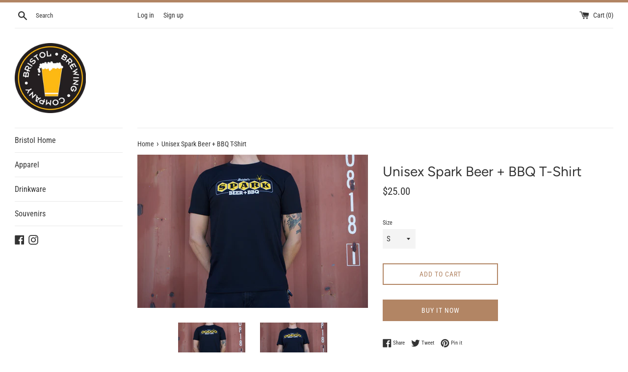

--- FILE ---
content_type: text/html; charset=utf-8
request_url: https://shop.bristolbrewing.com/products/unisex-spark-beer-bbq-t-shirt
body_size: 16016
content:
<!doctype html>
<html class="supports-no-js" lang="en">
<head>
  <meta charset="utf-8">
  <meta http-equiv="X-UA-Compatible" content="IE=edge,chrome=1">
  <meta name="viewport" content="width=device-width,initial-scale=1">
  <meta name="theme-color" content="">
  <link rel="canonical" href="https://shop.bristolbrewing.com/products/unisex-spark-beer-bbq-t-shirt">

  

  <title>
  Unisex Spark Beer + BBQ T-Shirt &ndash; Bristol Brewing
  </title>

  
    <meta name="description" content="This one&#39;s for the BBQ lovers out there.">
  

  <!-- /snippets/social-meta-tags.liquid -->




<meta property="og:site_name" content="Bristol Brewing">
<meta property="og:url" content="https://shop.bristolbrewing.com/products/unisex-spark-beer-bbq-t-shirt">
<meta property="og:title" content="Unisex Spark Beer + BBQ T-Shirt">
<meta property="og:type" content="product">
<meta property="og:description" content="This one&#39;s for the BBQ lovers out there.">

  <meta property="og:price:amount" content="25.00">
  <meta property="og:price:currency" content="USD">

<meta property="og:image" content="http://shop.bristolbrewing.com/cdn/shop/products/shirt_spark_M_1200x1200.jpg?v=1668033730"><meta property="og:image" content="http://shop.bristolbrewing.com/cdn/shop/products/shirt_spark_F_1200x1200.jpg?v=1668033729">
<meta property="og:image:secure_url" content="https://shop.bristolbrewing.com/cdn/shop/products/shirt_spark_M_1200x1200.jpg?v=1668033730"><meta property="og:image:secure_url" content="https://shop.bristolbrewing.com/cdn/shop/products/shirt_spark_F_1200x1200.jpg?v=1668033729">


<meta name="twitter:card" content="summary_large_image">
<meta name="twitter:title" content="Unisex Spark Beer + BBQ T-Shirt">
<meta name="twitter:description" content="This one&#39;s for the BBQ lovers out there.">


  <script>
    document.documentElement.className = document.documentElement.className.replace('supports-no-js', 'supports-js');

    var theme = {
      mapStrings: {
        addressError: "Error looking up that address",
        addressNoResults: "No results for that address",
        addressQueryLimit: "You have exceeded the Google API usage limit. Consider upgrading to a \u003ca href=\"https:\/\/developers.google.com\/maps\/premium\/usage-limits\"\u003ePremium Plan\u003c\/a\u003e.",
        authError: "There was a problem authenticating your Google Maps account."
      }
    }
  </script>

  <link href="//shop.bristolbrewing.com/cdn/shop/t/1/assets/theme.scss.css?v=100877151686505912921759259607" rel="stylesheet" type="text/css" media="all" />

  <script>window.performance && window.performance.mark && window.performance.mark('shopify.content_for_header.start');</script><meta id="shopify-digital-wallet" name="shopify-digital-wallet" content="/550742/digital_wallets/dialog">
<meta name="shopify-checkout-api-token" content="b42b99a31eacabf3c88f3f7771d89ce0">
<meta id="in-context-paypal-metadata" data-shop-id="550742" data-venmo-supported="true" data-environment="production" data-locale="en_US" data-paypal-v4="true" data-currency="USD">
<link rel="alternate" type="application/json+oembed" href="https://shop.bristolbrewing.com/products/unisex-spark-beer-bbq-t-shirt.oembed">
<script async="async" src="/checkouts/internal/preloads.js?locale=en-US"></script>
<script id="shopify-features" type="application/json">{"accessToken":"b42b99a31eacabf3c88f3f7771d89ce0","betas":["rich-media-storefront-analytics"],"domain":"shop.bristolbrewing.com","predictiveSearch":true,"shopId":550742,"locale":"en"}</script>
<script>var Shopify = Shopify || {};
Shopify.shop = "bristolbrewing.myshopify.com";
Shopify.locale = "en";
Shopify.currency = {"active":"USD","rate":"1.0"};
Shopify.country = "US";
Shopify.theme = {"name":"Simple","id":81302323266,"schema_name":"Simple","schema_version":"11.1.10","theme_store_id":578,"role":"main"};
Shopify.theme.handle = "null";
Shopify.theme.style = {"id":null,"handle":null};
Shopify.cdnHost = "shop.bristolbrewing.com/cdn";
Shopify.routes = Shopify.routes || {};
Shopify.routes.root = "/";</script>
<script type="module">!function(o){(o.Shopify=o.Shopify||{}).modules=!0}(window);</script>
<script>!function(o){function n(){var o=[];function n(){o.push(Array.prototype.slice.apply(arguments))}return n.q=o,n}var t=o.Shopify=o.Shopify||{};t.loadFeatures=n(),t.autoloadFeatures=n()}(window);</script>
<script id="shop-js-analytics" type="application/json">{"pageType":"product"}</script>
<script defer="defer" async type="module" src="//shop.bristolbrewing.com/cdn/shopifycloud/shop-js/modules/v2/client.init-shop-cart-sync_BdyHc3Nr.en.esm.js"></script>
<script defer="defer" async type="module" src="//shop.bristolbrewing.com/cdn/shopifycloud/shop-js/modules/v2/chunk.common_Daul8nwZ.esm.js"></script>
<script type="module">
  await import("//shop.bristolbrewing.com/cdn/shopifycloud/shop-js/modules/v2/client.init-shop-cart-sync_BdyHc3Nr.en.esm.js");
await import("//shop.bristolbrewing.com/cdn/shopifycloud/shop-js/modules/v2/chunk.common_Daul8nwZ.esm.js");

  window.Shopify.SignInWithShop?.initShopCartSync?.({"fedCMEnabled":true,"windoidEnabled":true});

</script>
<script id="__st">var __st={"a":550742,"offset":-25200,"reqid":"f9a63b04-4874-4589-9472-00041500be75-1769014066","pageurl":"shop.bristolbrewing.com\/products\/unisex-spark-beer-bbq-t-shirt","u":"fe8c70b801ce","p":"product","rtyp":"product","rid":7516694544562};</script>
<script>window.ShopifyPaypalV4VisibilityTracking = true;</script>
<script id="captcha-bootstrap">!function(){'use strict';const t='contact',e='account',n='new_comment',o=[[t,t],['blogs',n],['comments',n],[t,'customer']],c=[[e,'customer_login'],[e,'guest_login'],[e,'recover_customer_password'],[e,'create_customer']],r=t=>t.map((([t,e])=>`form[action*='/${t}']:not([data-nocaptcha='true']) input[name='form_type'][value='${e}']`)).join(','),a=t=>()=>t?[...document.querySelectorAll(t)].map((t=>t.form)):[];function s(){const t=[...o],e=r(t);return a(e)}const i='password',u='form_key',d=['recaptcha-v3-token','g-recaptcha-response','h-captcha-response',i],f=()=>{try{return window.sessionStorage}catch{return}},m='__shopify_v',_=t=>t.elements[u];function p(t,e,n=!1){try{const o=window.sessionStorage,c=JSON.parse(o.getItem(e)),{data:r}=function(t){const{data:e,action:n}=t;return t[m]||n?{data:e,action:n}:{data:t,action:n}}(c);for(const[e,n]of Object.entries(r))t.elements[e]&&(t.elements[e].value=n);n&&o.removeItem(e)}catch(o){console.error('form repopulation failed',{error:o})}}const l='form_type',E='cptcha';function T(t){t.dataset[E]=!0}const w=window,h=w.document,L='Shopify',v='ce_forms',y='captcha';let A=!1;((t,e)=>{const n=(g='f06e6c50-85a8-45c8-87d0-21a2b65856fe',I='https://cdn.shopify.com/shopifycloud/storefront-forms-hcaptcha/ce_storefront_forms_captcha_hcaptcha.v1.5.2.iife.js',D={infoText:'Protected by hCaptcha',privacyText:'Privacy',termsText:'Terms'},(t,e,n)=>{const o=w[L][v],c=o.bindForm;if(c)return c(t,g,e,D).then(n);var r;o.q.push([[t,g,e,D],n]),r=I,A||(h.body.append(Object.assign(h.createElement('script'),{id:'captcha-provider',async:!0,src:r})),A=!0)});var g,I,D;w[L]=w[L]||{},w[L][v]=w[L][v]||{},w[L][v].q=[],w[L][y]=w[L][y]||{},w[L][y].protect=function(t,e){n(t,void 0,e),T(t)},Object.freeze(w[L][y]),function(t,e,n,w,h,L){const[v,y,A,g]=function(t,e,n){const i=e?o:[],u=t?c:[],d=[...i,...u],f=r(d),m=r(i),_=r(d.filter((([t,e])=>n.includes(e))));return[a(f),a(m),a(_),s()]}(w,h,L),I=t=>{const e=t.target;return e instanceof HTMLFormElement?e:e&&e.form},D=t=>v().includes(t);t.addEventListener('submit',(t=>{const e=I(t);if(!e)return;const n=D(e)&&!e.dataset.hcaptchaBound&&!e.dataset.recaptchaBound,o=_(e),c=g().includes(e)&&(!o||!o.value);(n||c)&&t.preventDefault(),c&&!n&&(function(t){try{if(!f())return;!function(t){const e=f();if(!e)return;const n=_(t);if(!n)return;const o=n.value;o&&e.removeItem(o)}(t);const e=Array.from(Array(32),(()=>Math.random().toString(36)[2])).join('');!function(t,e){_(t)||t.append(Object.assign(document.createElement('input'),{type:'hidden',name:u})),t.elements[u].value=e}(t,e),function(t,e){const n=f();if(!n)return;const o=[...t.querySelectorAll(`input[type='${i}']`)].map((({name:t})=>t)),c=[...d,...o],r={};for(const[a,s]of new FormData(t).entries())c.includes(a)||(r[a]=s);n.setItem(e,JSON.stringify({[m]:1,action:t.action,data:r}))}(t,e)}catch(e){console.error('failed to persist form',e)}}(e),e.submit())}));const S=(t,e)=>{t&&!t.dataset[E]&&(n(t,e.some((e=>e===t))),T(t))};for(const o of['focusin','change'])t.addEventListener(o,(t=>{const e=I(t);D(e)&&S(e,y())}));const B=e.get('form_key'),M=e.get(l),P=B&&M;t.addEventListener('DOMContentLoaded',(()=>{const t=y();if(P)for(const e of t)e.elements[l].value===M&&p(e,B);[...new Set([...A(),...v().filter((t=>'true'===t.dataset.shopifyCaptcha))])].forEach((e=>S(e,t)))}))}(h,new URLSearchParams(w.location.search),n,t,e,['guest_login'])})(!0,!0)}();</script>
<script integrity="sha256-4kQ18oKyAcykRKYeNunJcIwy7WH5gtpwJnB7kiuLZ1E=" data-source-attribution="shopify.loadfeatures" defer="defer" src="//shop.bristolbrewing.com/cdn/shopifycloud/storefront/assets/storefront/load_feature-a0a9edcb.js" crossorigin="anonymous"></script>
<script data-source-attribution="shopify.dynamic_checkout.dynamic.init">var Shopify=Shopify||{};Shopify.PaymentButton=Shopify.PaymentButton||{isStorefrontPortableWallets:!0,init:function(){window.Shopify.PaymentButton.init=function(){};var t=document.createElement("script");t.src="https://shop.bristolbrewing.com/cdn/shopifycloud/portable-wallets/latest/portable-wallets.en.js",t.type="module",document.head.appendChild(t)}};
</script>
<script data-source-attribution="shopify.dynamic_checkout.buyer_consent">
  function portableWalletsHideBuyerConsent(e){var t=document.getElementById("shopify-buyer-consent"),n=document.getElementById("shopify-subscription-policy-button");t&&n&&(t.classList.add("hidden"),t.setAttribute("aria-hidden","true"),n.removeEventListener("click",e))}function portableWalletsShowBuyerConsent(e){var t=document.getElementById("shopify-buyer-consent"),n=document.getElementById("shopify-subscription-policy-button");t&&n&&(t.classList.remove("hidden"),t.removeAttribute("aria-hidden"),n.addEventListener("click",e))}window.Shopify?.PaymentButton&&(window.Shopify.PaymentButton.hideBuyerConsent=portableWalletsHideBuyerConsent,window.Shopify.PaymentButton.showBuyerConsent=portableWalletsShowBuyerConsent);
</script>
<script>
  function portableWalletsCleanup(e){e&&e.src&&console.error("Failed to load portable wallets script "+e.src);var t=document.querySelectorAll("shopify-accelerated-checkout .shopify-payment-button__skeleton, shopify-accelerated-checkout-cart .wallet-cart-button__skeleton"),e=document.getElementById("shopify-buyer-consent");for(let e=0;e<t.length;e++)t[e].remove();e&&e.remove()}function portableWalletsNotLoadedAsModule(e){e instanceof ErrorEvent&&"string"==typeof e.message&&e.message.includes("import.meta")&&"string"==typeof e.filename&&e.filename.includes("portable-wallets")&&(window.removeEventListener("error",portableWalletsNotLoadedAsModule),window.Shopify.PaymentButton.failedToLoad=e,"loading"===document.readyState?document.addEventListener("DOMContentLoaded",window.Shopify.PaymentButton.init):window.Shopify.PaymentButton.init())}window.addEventListener("error",portableWalletsNotLoadedAsModule);
</script>

<script type="module" src="https://shop.bristolbrewing.com/cdn/shopifycloud/portable-wallets/latest/portable-wallets.en.js" onError="portableWalletsCleanup(this)" crossorigin="anonymous"></script>
<script nomodule>
  document.addEventListener("DOMContentLoaded", portableWalletsCleanup);
</script>

<link id="shopify-accelerated-checkout-styles" rel="stylesheet" media="screen" href="https://shop.bristolbrewing.com/cdn/shopifycloud/portable-wallets/latest/accelerated-checkout-backwards-compat.css" crossorigin="anonymous">
<style id="shopify-accelerated-checkout-cart">
        #shopify-buyer-consent {
  margin-top: 1em;
  display: inline-block;
  width: 100%;
}

#shopify-buyer-consent.hidden {
  display: none;
}

#shopify-subscription-policy-button {
  background: none;
  border: none;
  padding: 0;
  text-decoration: underline;
  font-size: inherit;
  cursor: pointer;
}

#shopify-subscription-policy-button::before {
  box-shadow: none;
}

      </style>

<script>window.performance && window.performance.mark && window.performance.mark('shopify.content_for_header.end');</script>

  <script src="//shop.bristolbrewing.com/cdn/shop/t/1/assets/jquery-1.11.0.min.js?v=32460426840832490021586877921" type="text/javascript"></script>
  <script src="//shop.bristolbrewing.com/cdn/shop/t/1/assets/modernizr.min.js?v=44044439420609591321586877922" type="text/javascript"></script>

  <script src="//shop.bristolbrewing.com/cdn/shop/t/1/assets/lazysizes.min.js?v=155223123402716617051586877921" async="async"></script>

  
<link href="https://monorail-edge.shopifysvc.com" rel="dns-prefetch">
<script>(function(){if ("sendBeacon" in navigator && "performance" in window) {try {var session_token_from_headers = performance.getEntriesByType('navigation')[0].serverTiming.find(x => x.name == '_s').description;} catch {var session_token_from_headers = undefined;}var session_cookie_matches = document.cookie.match(/_shopify_s=([^;]*)/);var session_token_from_cookie = session_cookie_matches && session_cookie_matches.length === 2 ? session_cookie_matches[1] : "";var session_token = session_token_from_headers || session_token_from_cookie || "";function handle_abandonment_event(e) {var entries = performance.getEntries().filter(function(entry) {return /monorail-edge.shopifysvc.com/.test(entry.name);});if (!window.abandonment_tracked && entries.length === 0) {window.abandonment_tracked = true;var currentMs = Date.now();var navigation_start = performance.timing.navigationStart;var payload = {shop_id: 550742,url: window.location.href,navigation_start,duration: currentMs - navigation_start,session_token,page_type: "product"};window.navigator.sendBeacon("https://monorail-edge.shopifysvc.com/v1/produce", JSON.stringify({schema_id: "online_store_buyer_site_abandonment/1.1",payload: payload,metadata: {event_created_at_ms: currentMs,event_sent_at_ms: currentMs}}));}}window.addEventListener('pagehide', handle_abandonment_event);}}());</script>
<script id="web-pixels-manager-setup">(function e(e,d,r,n,o){if(void 0===o&&(o={}),!Boolean(null===(a=null===(i=window.Shopify)||void 0===i?void 0:i.analytics)||void 0===a?void 0:a.replayQueue)){var i,a;window.Shopify=window.Shopify||{};var t=window.Shopify;t.analytics=t.analytics||{};var s=t.analytics;s.replayQueue=[],s.publish=function(e,d,r){return s.replayQueue.push([e,d,r]),!0};try{self.performance.mark("wpm:start")}catch(e){}var l=function(){var e={modern:/Edge?\/(1{2}[4-9]|1[2-9]\d|[2-9]\d{2}|\d{4,})\.\d+(\.\d+|)|Firefox\/(1{2}[4-9]|1[2-9]\d|[2-9]\d{2}|\d{4,})\.\d+(\.\d+|)|Chrom(ium|e)\/(9{2}|\d{3,})\.\d+(\.\d+|)|(Maci|X1{2}).+ Version\/(15\.\d+|(1[6-9]|[2-9]\d|\d{3,})\.\d+)([,.]\d+|)( \(\w+\)|)( Mobile\/\w+|) Safari\/|Chrome.+OPR\/(9{2}|\d{3,})\.\d+\.\d+|(CPU[ +]OS|iPhone[ +]OS|CPU[ +]iPhone|CPU IPhone OS|CPU iPad OS)[ +]+(15[._]\d+|(1[6-9]|[2-9]\d|\d{3,})[._]\d+)([._]\d+|)|Android:?[ /-](13[3-9]|1[4-9]\d|[2-9]\d{2}|\d{4,})(\.\d+|)(\.\d+|)|Android.+Firefox\/(13[5-9]|1[4-9]\d|[2-9]\d{2}|\d{4,})\.\d+(\.\d+|)|Android.+Chrom(ium|e)\/(13[3-9]|1[4-9]\d|[2-9]\d{2}|\d{4,})\.\d+(\.\d+|)|SamsungBrowser\/([2-9]\d|\d{3,})\.\d+/,legacy:/Edge?\/(1[6-9]|[2-9]\d|\d{3,})\.\d+(\.\d+|)|Firefox\/(5[4-9]|[6-9]\d|\d{3,})\.\d+(\.\d+|)|Chrom(ium|e)\/(5[1-9]|[6-9]\d|\d{3,})\.\d+(\.\d+|)([\d.]+$|.*Safari\/(?![\d.]+ Edge\/[\d.]+$))|(Maci|X1{2}).+ Version\/(10\.\d+|(1[1-9]|[2-9]\d|\d{3,})\.\d+)([,.]\d+|)( \(\w+\)|)( Mobile\/\w+|) Safari\/|Chrome.+OPR\/(3[89]|[4-9]\d|\d{3,})\.\d+\.\d+|(CPU[ +]OS|iPhone[ +]OS|CPU[ +]iPhone|CPU IPhone OS|CPU iPad OS)[ +]+(10[._]\d+|(1[1-9]|[2-9]\d|\d{3,})[._]\d+)([._]\d+|)|Android:?[ /-](13[3-9]|1[4-9]\d|[2-9]\d{2}|\d{4,})(\.\d+|)(\.\d+|)|Mobile Safari.+OPR\/([89]\d|\d{3,})\.\d+\.\d+|Android.+Firefox\/(13[5-9]|1[4-9]\d|[2-9]\d{2}|\d{4,})\.\d+(\.\d+|)|Android.+Chrom(ium|e)\/(13[3-9]|1[4-9]\d|[2-9]\d{2}|\d{4,})\.\d+(\.\d+|)|Android.+(UC? ?Browser|UCWEB|U3)[ /]?(15\.([5-9]|\d{2,})|(1[6-9]|[2-9]\d|\d{3,})\.\d+)\.\d+|SamsungBrowser\/(5\.\d+|([6-9]|\d{2,})\.\d+)|Android.+MQ{2}Browser\/(14(\.(9|\d{2,})|)|(1[5-9]|[2-9]\d|\d{3,})(\.\d+|))(\.\d+|)|K[Aa][Ii]OS\/(3\.\d+|([4-9]|\d{2,})\.\d+)(\.\d+|)/},d=e.modern,r=e.legacy,n=navigator.userAgent;return n.match(d)?"modern":n.match(r)?"legacy":"unknown"}(),u="modern"===l?"modern":"legacy",c=(null!=n?n:{modern:"",legacy:""})[u],f=function(e){return[e.baseUrl,"/wpm","/b",e.hashVersion,"modern"===e.buildTarget?"m":"l",".js"].join("")}({baseUrl:d,hashVersion:r,buildTarget:u}),m=function(e){var d=e.version,r=e.bundleTarget,n=e.surface,o=e.pageUrl,i=e.monorailEndpoint;return{emit:function(e){var a=e.status,t=e.errorMsg,s=(new Date).getTime(),l=JSON.stringify({metadata:{event_sent_at_ms:s},events:[{schema_id:"web_pixels_manager_load/3.1",payload:{version:d,bundle_target:r,page_url:o,status:a,surface:n,error_msg:t},metadata:{event_created_at_ms:s}}]});if(!i)return console&&console.warn&&console.warn("[Web Pixels Manager] No Monorail endpoint provided, skipping logging."),!1;try{return self.navigator.sendBeacon.bind(self.navigator)(i,l)}catch(e){}var u=new XMLHttpRequest;try{return u.open("POST",i,!0),u.setRequestHeader("Content-Type","text/plain"),u.send(l),!0}catch(e){return console&&console.warn&&console.warn("[Web Pixels Manager] Got an unhandled error while logging to Monorail."),!1}}}}({version:r,bundleTarget:l,surface:e.surface,pageUrl:self.location.href,monorailEndpoint:e.monorailEndpoint});try{o.browserTarget=l,function(e){var d=e.src,r=e.async,n=void 0===r||r,o=e.onload,i=e.onerror,a=e.sri,t=e.scriptDataAttributes,s=void 0===t?{}:t,l=document.createElement("script"),u=document.querySelector("head"),c=document.querySelector("body");if(l.async=n,l.src=d,a&&(l.integrity=a,l.crossOrigin="anonymous"),s)for(var f in s)if(Object.prototype.hasOwnProperty.call(s,f))try{l.dataset[f]=s[f]}catch(e){}if(o&&l.addEventListener("load",o),i&&l.addEventListener("error",i),u)u.appendChild(l);else{if(!c)throw new Error("Did not find a head or body element to append the script");c.appendChild(l)}}({src:f,async:!0,onload:function(){if(!function(){var e,d;return Boolean(null===(d=null===(e=window.Shopify)||void 0===e?void 0:e.analytics)||void 0===d?void 0:d.initialized)}()){var d=window.webPixelsManager.init(e)||void 0;if(d){var r=window.Shopify.analytics;r.replayQueue.forEach((function(e){var r=e[0],n=e[1],o=e[2];d.publishCustomEvent(r,n,o)})),r.replayQueue=[],r.publish=d.publishCustomEvent,r.visitor=d.visitor,r.initialized=!0}}},onerror:function(){return m.emit({status:"failed",errorMsg:"".concat(f," has failed to load")})},sri:function(e){var d=/^sha384-[A-Za-z0-9+/=]+$/;return"string"==typeof e&&d.test(e)}(c)?c:"",scriptDataAttributes:o}),m.emit({status:"loading"})}catch(e){m.emit({status:"failed",errorMsg:(null==e?void 0:e.message)||"Unknown error"})}}})({shopId: 550742,storefrontBaseUrl: "https://shop.bristolbrewing.com",extensionsBaseUrl: "https://extensions.shopifycdn.com/cdn/shopifycloud/web-pixels-manager",monorailEndpoint: "https://monorail-edge.shopifysvc.com/unstable/produce_batch",surface: "storefront-renderer",enabledBetaFlags: ["2dca8a86"],webPixelsConfigList: [{"id":"shopify-app-pixel","configuration":"{}","eventPayloadVersion":"v1","runtimeContext":"STRICT","scriptVersion":"0450","apiClientId":"shopify-pixel","type":"APP","privacyPurposes":["ANALYTICS","MARKETING"]},{"id":"shopify-custom-pixel","eventPayloadVersion":"v1","runtimeContext":"LAX","scriptVersion":"0450","apiClientId":"shopify-pixel","type":"CUSTOM","privacyPurposes":["ANALYTICS","MARKETING"]}],isMerchantRequest: false,initData: {"shop":{"name":"Bristol Brewing","paymentSettings":{"currencyCode":"USD"},"myshopifyDomain":"bristolbrewing.myshopify.com","countryCode":"US","storefrontUrl":"https:\/\/shop.bristolbrewing.com"},"customer":null,"cart":null,"checkout":null,"productVariants":[{"price":{"amount":25.0,"currencyCode":"USD"},"product":{"title":"Unisex Spark Beer + BBQ T-Shirt","vendor":"Bristol Brewing","id":"7516694544562","untranslatedTitle":"Unisex Spark Beer + BBQ T-Shirt","url":"\/products\/unisex-spark-beer-bbq-t-shirt","type":""},"id":"42565334106290","image":{"src":"\/\/shop.bristolbrewing.com\/cdn\/shop\/products\/shirt_spark_M.jpg?v=1668033730"},"sku":"","title":"S","untranslatedTitle":"S"},{"price":{"amount":25.0,"currencyCode":"USD"},"product":{"title":"Unisex Spark Beer + BBQ T-Shirt","vendor":"Bristol Brewing","id":"7516694544562","untranslatedTitle":"Unisex Spark Beer + BBQ T-Shirt","url":"\/products\/unisex-spark-beer-bbq-t-shirt","type":""},"id":"42565334139058","image":{"src":"\/\/shop.bristolbrewing.com\/cdn\/shop\/products\/shirt_spark_M.jpg?v=1668033730"},"sku":"","title":"M","untranslatedTitle":"M"},{"price":{"amount":25.0,"currencyCode":"USD"},"product":{"title":"Unisex Spark Beer + BBQ T-Shirt","vendor":"Bristol Brewing","id":"7516694544562","untranslatedTitle":"Unisex Spark Beer + BBQ T-Shirt","url":"\/products\/unisex-spark-beer-bbq-t-shirt","type":""},"id":"42565334171826","image":{"src":"\/\/shop.bristolbrewing.com\/cdn\/shop\/products\/shirt_spark_M.jpg?v=1668033730"},"sku":"","title":"L","untranslatedTitle":"L"},{"price":{"amount":25.0,"currencyCode":"USD"},"product":{"title":"Unisex Spark Beer + BBQ T-Shirt","vendor":"Bristol Brewing","id":"7516694544562","untranslatedTitle":"Unisex Spark Beer + BBQ T-Shirt","url":"\/products\/unisex-spark-beer-bbq-t-shirt","type":""},"id":"42565334204594","image":{"src":"\/\/shop.bristolbrewing.com\/cdn\/shop\/products\/shirt_spark_M.jpg?v=1668033730"},"sku":"","title":"XL","untranslatedTitle":"XL"},{"price":{"amount":25.0,"currencyCode":"USD"},"product":{"title":"Unisex Spark Beer + BBQ T-Shirt","vendor":"Bristol Brewing","id":"7516694544562","untranslatedTitle":"Unisex Spark Beer + BBQ T-Shirt","url":"\/products\/unisex-spark-beer-bbq-t-shirt","type":""},"id":"42565334237362","image":{"src":"\/\/shop.bristolbrewing.com\/cdn\/shop\/products\/shirt_spark_M.jpg?v=1668033730"},"sku":"","title":"XXL","untranslatedTitle":"XXL"},{"price":{"amount":25.0,"currencyCode":"USD"},"product":{"title":"Unisex Spark Beer + BBQ T-Shirt","vendor":"Bristol Brewing","id":"7516694544562","untranslatedTitle":"Unisex Spark Beer + BBQ T-Shirt","url":"\/products\/unisex-spark-beer-bbq-t-shirt","type":""},"id":"42565334270130","image":{"src":"\/\/shop.bristolbrewing.com\/cdn\/shop\/products\/shirt_spark_M.jpg?v=1668033730"},"sku":"","title":"XXXL","untranslatedTitle":"XXXL"}],"purchasingCompany":null},},"https://shop.bristolbrewing.com/cdn","fcfee988w5aeb613cpc8e4bc33m6693e112",{"modern":"","legacy":""},{"shopId":"550742","storefrontBaseUrl":"https:\/\/shop.bristolbrewing.com","extensionBaseUrl":"https:\/\/extensions.shopifycdn.com\/cdn\/shopifycloud\/web-pixels-manager","surface":"storefront-renderer","enabledBetaFlags":"[\"2dca8a86\"]","isMerchantRequest":"false","hashVersion":"fcfee988w5aeb613cpc8e4bc33m6693e112","publish":"custom","events":"[[\"page_viewed\",{}],[\"product_viewed\",{\"productVariant\":{\"price\":{\"amount\":25.0,\"currencyCode\":\"USD\"},\"product\":{\"title\":\"Unisex Spark Beer + BBQ T-Shirt\",\"vendor\":\"Bristol Brewing\",\"id\":\"7516694544562\",\"untranslatedTitle\":\"Unisex Spark Beer + BBQ T-Shirt\",\"url\":\"\/products\/unisex-spark-beer-bbq-t-shirt\",\"type\":\"\"},\"id\":\"42565334106290\",\"image\":{\"src\":\"\/\/shop.bristolbrewing.com\/cdn\/shop\/products\/shirt_spark_M.jpg?v=1668033730\"},\"sku\":\"\",\"title\":\"S\",\"untranslatedTitle\":\"S\"}}]]"});</script><script>
  window.ShopifyAnalytics = window.ShopifyAnalytics || {};
  window.ShopifyAnalytics.meta = window.ShopifyAnalytics.meta || {};
  window.ShopifyAnalytics.meta.currency = 'USD';
  var meta = {"product":{"id":7516694544562,"gid":"gid:\/\/shopify\/Product\/7516694544562","vendor":"Bristol Brewing","type":"","handle":"unisex-spark-beer-bbq-t-shirt","variants":[{"id":42565334106290,"price":2500,"name":"Unisex Spark Beer + BBQ T-Shirt - S","public_title":"S","sku":""},{"id":42565334139058,"price":2500,"name":"Unisex Spark Beer + BBQ T-Shirt - M","public_title":"M","sku":""},{"id":42565334171826,"price":2500,"name":"Unisex Spark Beer + BBQ T-Shirt - L","public_title":"L","sku":""},{"id":42565334204594,"price":2500,"name":"Unisex Spark Beer + BBQ T-Shirt - XL","public_title":"XL","sku":""},{"id":42565334237362,"price":2500,"name":"Unisex Spark Beer + BBQ T-Shirt - XXL","public_title":"XXL","sku":""},{"id":42565334270130,"price":2500,"name":"Unisex Spark Beer + BBQ T-Shirt - XXXL","public_title":"XXXL","sku":""}],"remote":false},"page":{"pageType":"product","resourceType":"product","resourceId":7516694544562,"requestId":"f9a63b04-4874-4589-9472-00041500be75-1769014066"}};
  for (var attr in meta) {
    window.ShopifyAnalytics.meta[attr] = meta[attr];
  }
</script>
<script class="analytics">
  (function () {
    var customDocumentWrite = function(content) {
      var jquery = null;

      if (window.jQuery) {
        jquery = window.jQuery;
      } else if (window.Checkout && window.Checkout.$) {
        jquery = window.Checkout.$;
      }

      if (jquery) {
        jquery('body').append(content);
      }
    };

    var hasLoggedConversion = function(token) {
      if (token) {
        return document.cookie.indexOf('loggedConversion=' + token) !== -1;
      }
      return false;
    }

    var setCookieIfConversion = function(token) {
      if (token) {
        var twoMonthsFromNow = new Date(Date.now());
        twoMonthsFromNow.setMonth(twoMonthsFromNow.getMonth() + 2);

        document.cookie = 'loggedConversion=' + token + '; expires=' + twoMonthsFromNow;
      }
    }

    var trekkie = window.ShopifyAnalytics.lib = window.trekkie = window.trekkie || [];
    if (trekkie.integrations) {
      return;
    }
    trekkie.methods = [
      'identify',
      'page',
      'ready',
      'track',
      'trackForm',
      'trackLink'
    ];
    trekkie.factory = function(method) {
      return function() {
        var args = Array.prototype.slice.call(arguments);
        args.unshift(method);
        trekkie.push(args);
        return trekkie;
      };
    };
    for (var i = 0; i < trekkie.methods.length; i++) {
      var key = trekkie.methods[i];
      trekkie[key] = trekkie.factory(key);
    }
    trekkie.load = function(config) {
      trekkie.config = config || {};
      trekkie.config.initialDocumentCookie = document.cookie;
      var first = document.getElementsByTagName('script')[0];
      var script = document.createElement('script');
      script.type = 'text/javascript';
      script.onerror = function(e) {
        var scriptFallback = document.createElement('script');
        scriptFallback.type = 'text/javascript';
        scriptFallback.onerror = function(error) {
                var Monorail = {
      produce: function produce(monorailDomain, schemaId, payload) {
        var currentMs = new Date().getTime();
        var event = {
          schema_id: schemaId,
          payload: payload,
          metadata: {
            event_created_at_ms: currentMs,
            event_sent_at_ms: currentMs
          }
        };
        return Monorail.sendRequest("https://" + monorailDomain + "/v1/produce", JSON.stringify(event));
      },
      sendRequest: function sendRequest(endpointUrl, payload) {
        // Try the sendBeacon API
        if (window && window.navigator && typeof window.navigator.sendBeacon === 'function' && typeof window.Blob === 'function' && !Monorail.isIos12()) {
          var blobData = new window.Blob([payload], {
            type: 'text/plain'
          });

          if (window.navigator.sendBeacon(endpointUrl, blobData)) {
            return true;
          } // sendBeacon was not successful

        } // XHR beacon

        var xhr = new XMLHttpRequest();

        try {
          xhr.open('POST', endpointUrl);
          xhr.setRequestHeader('Content-Type', 'text/plain');
          xhr.send(payload);
        } catch (e) {
          console.log(e);
        }

        return false;
      },
      isIos12: function isIos12() {
        return window.navigator.userAgent.lastIndexOf('iPhone; CPU iPhone OS 12_') !== -1 || window.navigator.userAgent.lastIndexOf('iPad; CPU OS 12_') !== -1;
      }
    };
    Monorail.produce('monorail-edge.shopifysvc.com',
      'trekkie_storefront_load_errors/1.1',
      {shop_id: 550742,
      theme_id: 81302323266,
      app_name: "storefront",
      context_url: window.location.href,
      source_url: "//shop.bristolbrewing.com/cdn/s/trekkie.storefront.cd680fe47e6c39ca5d5df5f0a32d569bc48c0f27.min.js"});

        };
        scriptFallback.async = true;
        scriptFallback.src = '//shop.bristolbrewing.com/cdn/s/trekkie.storefront.cd680fe47e6c39ca5d5df5f0a32d569bc48c0f27.min.js';
        first.parentNode.insertBefore(scriptFallback, first);
      };
      script.async = true;
      script.src = '//shop.bristolbrewing.com/cdn/s/trekkie.storefront.cd680fe47e6c39ca5d5df5f0a32d569bc48c0f27.min.js';
      first.parentNode.insertBefore(script, first);
    };
    trekkie.load(
      {"Trekkie":{"appName":"storefront","development":false,"defaultAttributes":{"shopId":550742,"isMerchantRequest":null,"themeId":81302323266,"themeCityHash":"821993558924809449","contentLanguage":"en","currency":"USD","eventMetadataId":"2e49908f-d6bd-4913-b9d2-99121809246c"},"isServerSideCookieWritingEnabled":true,"monorailRegion":"shop_domain","enabledBetaFlags":["65f19447"]},"Session Attribution":{},"S2S":{"facebookCapiEnabled":false,"source":"trekkie-storefront-renderer","apiClientId":580111}}
    );

    var loaded = false;
    trekkie.ready(function() {
      if (loaded) return;
      loaded = true;

      window.ShopifyAnalytics.lib = window.trekkie;

      var originalDocumentWrite = document.write;
      document.write = customDocumentWrite;
      try { window.ShopifyAnalytics.merchantGoogleAnalytics.call(this); } catch(error) {};
      document.write = originalDocumentWrite;

      window.ShopifyAnalytics.lib.page(null,{"pageType":"product","resourceType":"product","resourceId":7516694544562,"requestId":"f9a63b04-4874-4589-9472-00041500be75-1769014066","shopifyEmitted":true});

      var match = window.location.pathname.match(/checkouts\/(.+)\/(thank_you|post_purchase)/)
      var token = match? match[1]: undefined;
      if (!hasLoggedConversion(token)) {
        setCookieIfConversion(token);
        window.ShopifyAnalytics.lib.track("Viewed Product",{"currency":"USD","variantId":42565334106290,"productId":7516694544562,"productGid":"gid:\/\/shopify\/Product\/7516694544562","name":"Unisex Spark Beer + BBQ T-Shirt - S","price":"25.00","sku":"","brand":"Bristol Brewing","variant":"S","category":"","nonInteraction":true,"remote":false},undefined,undefined,{"shopifyEmitted":true});
      window.ShopifyAnalytics.lib.track("monorail:\/\/trekkie_storefront_viewed_product\/1.1",{"currency":"USD","variantId":42565334106290,"productId":7516694544562,"productGid":"gid:\/\/shopify\/Product\/7516694544562","name":"Unisex Spark Beer + BBQ T-Shirt - S","price":"25.00","sku":"","brand":"Bristol Brewing","variant":"S","category":"","nonInteraction":true,"remote":false,"referer":"https:\/\/shop.bristolbrewing.com\/products\/unisex-spark-beer-bbq-t-shirt"});
      }
    });


        var eventsListenerScript = document.createElement('script');
        eventsListenerScript.async = true;
        eventsListenerScript.src = "//shop.bristolbrewing.com/cdn/shopifycloud/storefront/assets/shop_events_listener-3da45d37.js";
        document.getElementsByTagName('head')[0].appendChild(eventsListenerScript);

})();</script>
<script
  defer
  src="https://shop.bristolbrewing.com/cdn/shopifycloud/perf-kit/shopify-perf-kit-3.0.4.min.js"
  data-application="storefront-renderer"
  data-shop-id="550742"
  data-render-region="gcp-us-central1"
  data-page-type="product"
  data-theme-instance-id="81302323266"
  data-theme-name="Simple"
  data-theme-version="11.1.10"
  data-monorail-region="shop_domain"
  data-resource-timing-sampling-rate="10"
  data-shs="true"
  data-shs-beacon="true"
  data-shs-export-with-fetch="true"
  data-shs-logs-sample-rate="1"
  data-shs-beacon-endpoint="https://shop.bristolbrewing.com/api/collect"
></script>
</head>

<body id="unisex-spark-beer-bbq-t-shirt" class="template-product">

  <a class="in-page-link visually-hidden skip-link" href="#MainContent">Skip to content</a>

  <div id="shopify-section-header" class="shopify-section">

  <style>
    .site-header__logo {
      width: 145px;
    }
    #HeaderLogoWrapper {
      max-width: 145px !important;
    }
  </style>
  <div class="page-border"></div>


<div class="site-wrapper">
  <div class="top-bar grid">

    <div class="grid__item medium-up--one-fifth small--one-half">
      <div class="top-bar__search">
        <a href="/search" class="medium-up--hide">
          <svg aria-hidden="true" focusable="false" role="presentation" class="icon icon-search" viewBox="0 0 20 20"><path fill="#444" d="M18.64 17.02l-5.31-5.31c.81-1.08 1.26-2.43 1.26-3.87C14.5 4.06 11.44 1 7.75 1S1 4.06 1 7.75s3.06 6.75 6.75 6.75c1.44 0 2.79-.45 3.87-1.26l5.31 5.31c.45.45 1.26.54 1.71.09.45-.36.45-1.17 0-1.62zM3.25 7.75c0-2.52 1.98-4.5 4.5-4.5s4.5 1.98 4.5 4.5-1.98 4.5-4.5 4.5-4.5-1.98-4.5-4.5z"/></svg>
        </a>
        <form action="/search" method="get" class="search-bar small--hide" role="search">
          
          <button type="submit" class="search-bar__submit">
            <svg aria-hidden="true" focusable="false" role="presentation" class="icon icon-search" viewBox="0 0 20 20"><path fill="#444" d="M18.64 17.02l-5.31-5.31c.81-1.08 1.26-2.43 1.26-3.87C14.5 4.06 11.44 1 7.75 1S1 4.06 1 7.75s3.06 6.75 6.75 6.75c1.44 0 2.79-.45 3.87-1.26l5.31 5.31c.45.45 1.26.54 1.71.09.45-.36.45-1.17 0-1.62zM3.25 7.75c0-2.52 1.98-4.5 4.5-4.5s4.5 1.98 4.5 4.5-1.98 4.5-4.5 4.5-4.5-1.98-4.5-4.5z"/></svg>
            <span class="icon__fallback-text">Search</span>
          </button>
          <input type="search" name="q" class="search-bar__input" value="" placeholder="Search" aria-label="Search">
        </form>
      </div>
    </div>

    
      <div class="grid__item medium-up--two-fifths small--hide">
        <span class="customer-links small--hide">
          
            <a href="https://shopify.com/550742/account?locale=en&amp;region_country=US" id="customer_login_link">Log in</a>
            <span class="vertical-divider"></span>
            <a href="https://shopify.com/550742/account?locale=en" id="customer_register_link">Sign up</a>
          
        </span>
      </div>
    

    <div class="grid__item  medium-up--two-fifths  small--one-half text-right">
      <a href="/cart" class="site-header__cart">
        <svg aria-hidden="true" focusable="false" role="presentation" class="icon icon-cart" viewBox="0 0 20 20"><path fill="#444" d="M18.936 5.564c-.144-.175-.35-.207-.55-.207h-.003L6.774 4.286c-.272 0-.417.089-.491.18-.079.096-.16.263-.094.585l2.016 5.705c.163.407.642.673 1.068.673h8.401c.433 0 .854-.285.941-.725l.484-4.571c.045-.221-.015-.388-.163-.567z"/><path fill="#444" d="M17.107 12.5H7.659L4.98 4.117l-.362-1.059c-.138-.401-.292-.559-.695-.559H.924c-.411 0-.748.303-.748.714s.337.714.748.714h2.413l3.002 9.48c.126.38.295.52.942.52h9.825c.411 0 .748-.303.748-.714s-.336-.714-.748-.714zM10.424 16.23a1.498 1.498 0 1 1-2.997 0 1.498 1.498 0 0 1 2.997 0zM16.853 16.23a1.498 1.498 0 1 1-2.997 0 1.498 1.498 0 0 1 2.997 0z"/></svg>
        <span class="small--hide">
          Cart
          (<span id="CartCount">0</span>)
        </span>
      </a>
    </div>
  </div>

  <hr class="small--hide hr--border">

  <header class="site-header grid medium-up--grid--table" role="banner">
    <div class="grid__item small--text-center">
      <div itemscope itemtype="http://schema.org/Organization">
        

          <div id="HeaderLogoWrapper" class="supports-js">
            <a href="/" itemprop="url" style="padding-top:98.66666666666666%; display: block;">
              <img id="HeaderLogo"
                   class="lazyload"
                   src="//shop.bristolbrewing.com/cdn/shop/files/BristolCircleLogo_300x300_150x150.png?v=1613501828"
                   data-src="//shop.bristolbrewing.com/cdn/shop/files/BristolCircleLogo_300x300_{width}x.png?v=1613501828"
                   data-widths="[180, 360, 540, 720, 900, 1080, 1296, 1512, 1728, 2048]"
                   data-aspectratio="1.5003663003663004"
                   data-sizes="auto"
                   alt="Bristol Brewing"
                   itemprop="logo">
            </a>
          </div>
          <noscript>
            
            <a href="/" itemprop="url">
              <img class="site-header__logo" src="//shop.bristolbrewing.com/cdn/shop/files/BristolCircleLogo_300x300_145x.png?v=1613501828"
              srcset="//shop.bristolbrewing.com/cdn/shop/files/BristolCircleLogo_300x300_145x.png?v=1613501828 1x, //shop.bristolbrewing.com/cdn/shop/files/BristolCircleLogo_300x300_145x@2x.png?v=1613501828 2x"
              alt="Bristol Brewing"
              itemprop="logo">
            </a>
          </noscript>
          
        
      </div>
    </div>
    
  </header>
</div>




</div>

    

  <div class="site-wrapper">

    <div class="grid">

      <div id="shopify-section-sidebar" class="shopify-section"><div data-section-id="sidebar" data-section-type="sidebar-section">
  <nav class="grid__item small--text-center medium-up--one-fifth" role="navigation">
    <hr class="hr--small medium-up--hide">
    <button id="ToggleMobileMenu" class="mobile-menu-icon medium-up--hide" aria-haspopup="true" aria-owns="SiteNav">
      <span class="line"></span>
      <span class="line"></span>
      <span class="line"></span>
      <span class="line"></span>
      <span class="icon__fallback-text">Menu</span>
    </button>
    <div id="SiteNav" class="site-nav" role="menu">
      <ul class="list--nav">
        
          
          
            <li class="site-nav__item">
              <a href="http://www.bristolbrewing.com/" class="site-nav__link">Bristol Home</a>
            </li>
          
        
          
          
            <li class="site-nav__item">
              <a href="/collections/clothing" class="site-nav__link">Apparel</a>
            </li>
          
        
          
          
            <li class="site-nav__item">
              <a href="/collections/glassware" class="site-nav__link">Drinkware</a>
            </li>
          
        
          
          
            <li class="site-nav__item">
              <a href="/collections/cool-stuff" class="site-nav__link">Souvenirs</a>
            </li>
          
        
        
          
            <li>
              <a href="https://shopify.com/550742/account?locale=en&region_country=US" class="site-nav__link site-nav--account medium-up--hide">Log in</a>
            </li>
            <li>
              <a href="https://shopify.com/550742/account?locale=en" class="site-nav__link site-nav--account medium-up--hide">Sign up</a>
            </li>
          
        
      </ul>
      <ul class="list--inline social-links">
        
          <li>
            <a href="https://www.facebook.com/BristolBrewing/?eid=ARCNsYvxkqaklpTIo2SjYVxYEBZ_AybvYbzcjPgVHgs2B7_nhagmnVhqXZ4uLL6S76Ex-uZrco_Cf2Wo" title="Bristol Brewing on Facebook">
              <svg aria-hidden="true" focusable="false" role="presentation" class="icon icon-facebook" viewBox="0 0 20 20"><path fill="#444" d="M18.05.811q.439 0 .744.305t.305.744v16.637q0 .439-.305.744t-.744.305h-4.732v-7.221h2.415l.342-2.854h-2.757v-1.83q0-.659.293-1t1.073-.342h1.488V3.762q-.976-.098-2.171-.098-1.634 0-2.635.964t-1 2.72V9.47H7.951v2.854h2.415v7.221H1.413q-.439 0-.744-.305t-.305-.744V1.859q0-.439.305-.744T1.413.81H18.05z"/></svg>
              <span class="icon__fallback-text">Facebook</span>
            </a>
          </li>
        
        
        
        
          <li>
            <a href="https://www.instagram.com/bristolbrewing/" title="Bristol Brewing on Instagram">
              <svg aria-hidden="true" focusable="false" role="presentation" class="icon icon-instagram" viewBox="0 0 512 512"><path d="M256 49.5c67.3 0 75.2.3 101.8 1.5 24.6 1.1 37.9 5.2 46.8 8.7 11.8 4.6 20.2 10 29 18.8s14.3 17.2 18.8 29c3.4 8.9 7.6 22.2 8.7 46.8 1.2 26.6 1.5 34.5 1.5 101.8s-.3 75.2-1.5 101.8c-1.1 24.6-5.2 37.9-8.7 46.8-4.6 11.8-10 20.2-18.8 29s-17.2 14.3-29 18.8c-8.9 3.4-22.2 7.6-46.8 8.7-26.6 1.2-34.5 1.5-101.8 1.5s-75.2-.3-101.8-1.5c-24.6-1.1-37.9-5.2-46.8-8.7-11.8-4.6-20.2-10-29-18.8s-14.3-17.2-18.8-29c-3.4-8.9-7.6-22.2-8.7-46.8-1.2-26.6-1.5-34.5-1.5-101.8s.3-75.2 1.5-101.8c1.1-24.6 5.2-37.9 8.7-46.8 4.6-11.8 10-20.2 18.8-29s17.2-14.3 29-18.8c8.9-3.4 22.2-7.6 46.8-8.7 26.6-1.3 34.5-1.5 101.8-1.5m0-45.4c-68.4 0-77 .3-103.9 1.5C125.3 6.8 107 11.1 91 17.3c-16.6 6.4-30.6 15.1-44.6 29.1-14 14-22.6 28.1-29.1 44.6-6.2 16-10.5 34.3-11.7 61.2C4.4 179 4.1 187.6 4.1 256s.3 77 1.5 103.9c1.2 26.8 5.5 45.1 11.7 61.2 6.4 16.6 15.1 30.6 29.1 44.6 14 14 28.1 22.6 44.6 29.1 16 6.2 34.3 10.5 61.2 11.7 26.9 1.2 35.4 1.5 103.9 1.5s77-.3 103.9-1.5c26.8-1.2 45.1-5.5 61.2-11.7 16.6-6.4 30.6-15.1 44.6-29.1 14-14 22.6-28.1 29.1-44.6 6.2-16 10.5-34.3 11.7-61.2 1.2-26.9 1.5-35.4 1.5-103.9s-.3-77-1.5-103.9c-1.2-26.8-5.5-45.1-11.7-61.2-6.4-16.6-15.1-30.6-29.1-44.6-14-14-28.1-22.6-44.6-29.1-16-6.2-34.3-10.5-61.2-11.7-27-1.1-35.6-1.4-104-1.4z"/><path d="M256 126.6c-71.4 0-129.4 57.9-129.4 129.4s58 129.4 129.4 129.4 129.4-58 129.4-129.4-58-129.4-129.4-129.4zm0 213.4c-46.4 0-84-37.6-84-84s37.6-84 84-84 84 37.6 84 84-37.6 84-84 84z"/><circle cx="390.5" cy="121.5" r="30.2"/></svg>
              <span class="icon__fallback-text">Instagram</span>
            </a>
          </li>
        
        
        
        
        
        
        
        
      </ul>
    </div>
    <hr class="medium-up--hide hr--small ">
  </nav>
</div>




</div>

      <main class="main-content grid__item medium-up--four-fifths" id="MainContent" role="main">
        
          <hr class="hr--border-top small--hide">
        
        
          <nav class="breadcrumb-nav small--text-center" aria-label="You are here">
  <span itemscope itemtype="http://schema.org/BreadcrumbList">
    <span itemprop="itemListElement" itemscope itemtype="http://schema.org/ListItem">
      <a href="/" itemprop="item" title="Back to the frontpage">
        <span itemprop="name">Home</span>
      </a>
      <span itemprop="position" hidden>1</span>
    </span>
    <span class="breadcrumb-nav__separator" aria-hidden="true">›</span>
  
      
      <span itemprop="itemListElement" itemscope itemtype="http://schema.org/ListItem">
        <span itemprop="name">Unisex Spark Beer + BBQ T-Shirt</span>
        
        
        <span itemprop="position" hidden>2</span>
      </span>
    
  </span>
</nav>

        
        

<div id="shopify-section-product-template" class="shopify-section"><!-- /templates/product.liquid -->
<div itemscope itemtype="http://schema.org/Product" id="ProductSection" data-section-id="product-template" data-section-type="product-template" data-image-zoom-type="lightbox" data-show-extra-tab="false" data-extra-tab-content="" data-cart-enable-ajax="true" data-enable-history-state="true">

  <meta itemprop="name" content="Unisex Spark Beer + BBQ T-Shirt">
  <meta itemprop="url" content="https://shop.bristolbrewing.com/products/unisex-spark-beer-bbq-t-shirt">
  <meta itemprop="image" content="//shop.bristolbrewing.com/cdn/shop/products/shirt_spark_M_grande.jpg?v=1668033730">

  
  
<div class="grid product-single">

    <div class="grid__item medium-up--one-half">
      
        
        
<style>
  

  @media screen and (min-width: 750px) { 
    #ProductImage-34557844291762 {
      max-width: 720px;
      max-height: 479.8828125px;
    }
    #ProductImageWrapper-34557844291762 {
      max-width: 720px;
    }
   } 

  
    
    @media screen and (max-width: 749px) {
      #ProductImage-34557844291762 {
        max-width: 720px;
        max-height: 720px;
      }
      #ProductImageWrapper-34557844291762 {
        max-width: 720px;
      }
    }
  
</style>


        <div id="ProductImageWrapper-34557844291762" class="product-single__featured-image-wrapper supports-js" data-image-id="34557844291762">
          <div class="product-single__photos" data-image-id="34557844291762" style="padding-top:66.650390625%;">
            <img id="ProductImage-34557844291762"
                 class="product-single__photo lazyload lightbox"
                 
                 src="//shop.bristolbrewing.com/cdn/shop/products/shirt_spark_M_200x200.jpg?v=1668033730"
                 data-src="//shop.bristolbrewing.com/cdn/shop/products/shirt_spark_M_{width}x.jpg?v=1668033730"
                 data-widths="[180, 360, 470, 600, 750, 940, 1080, 1296, 1512, 1728, 2048]"
                 data-aspectratio="1.5003663003663004"
                 data-sizes="auto"
                 alt="Unisex Spark Beer + BBQ T-Shirt">
          </div>
          
        </div>
      
        
        
<style>
  

  @media screen and (min-width: 750px) { 
    #ProductImage-34557844226226 {
      max-width: 720px;
      max-height: 479.8828125px;
    }
    #ProductImageWrapper-34557844226226 {
      max-width: 720px;
    }
   } 

  
    
    @media screen and (max-width: 749px) {
      #ProductImage-34557844226226 {
        max-width: 720px;
        max-height: 720px;
      }
      #ProductImageWrapper-34557844226226 {
        max-width: 720px;
      }
    }
  
</style>


        <div id="ProductImageWrapper-34557844226226" class="product-single__featured-image-wrapper supports-js hidden" data-image-id="34557844226226">
          <div class="product-single__photos" data-image-id="34557844226226" style="padding-top:66.650390625%;">
            <img id="ProductImage-34557844226226"
                 class="product-single__photo lazyload lazypreload lightbox"
                 
                 src="//shop.bristolbrewing.com/cdn/shop/products/shirt_spark_F_200x200.jpg?v=1668033729"
                 data-src="//shop.bristolbrewing.com/cdn/shop/products/shirt_spark_F_{width}x.jpg?v=1668033729"
                 data-widths="[180, 360, 470, 600, 750, 940, 1080, 1296, 1512, 1728, 2048]"
                 data-aspectratio="1.5003663003663004"
                 data-sizes="auto"
                 alt="Unisex Spark Beer + BBQ T-Shirt">
          </div>
          
        </div>
      

      <noscript>
        <img src="//shop.bristolbrewing.com/cdn/shop/products/shirt_spark_M_grande.jpg?v=1668033730" alt="Unisex Spark Beer + BBQ T-Shirt">
      </noscript>

      
        <ul class="product-single__thumbnails grid grid--uniform" id="ProductThumbs">

          

          
            <li class="grid__item small--one-half medium-up--push-one-sixth medium-up--one-third">
              <a href="//shop.bristolbrewing.com/cdn/shop/products/shirt_spark_M_grande.jpg?v=1668033730" class="product-single__thumbnail" data-image-id="34557844291762">
                <img src="//shop.bristolbrewing.com/cdn/shop/products/shirt_spark_M_compact.jpg?v=1668033730" alt="Unisex Spark Beer + BBQ T-Shirt">
              </a>
            </li>
          
            <li class="grid__item small--one-half medium-up--push-one-sixth medium-up--one-third">
              <a href="//shop.bristolbrewing.com/cdn/shop/products/shirt_spark_F_grande.jpg?v=1668033729" class="product-single__thumbnail" data-image-id="34557844226226">
                <img src="//shop.bristolbrewing.com/cdn/shop/products/shirt_spark_F_compact.jpg?v=1668033729" alt="Unisex Spark Beer + BBQ T-Shirt">
              </a>
            </li>
          

        </ul>
      

      
        <ul class="gallery hidden">
          
            <li data-image-id="34557844291762" class="gallery__item" data-mfp-src="//shop.bristolbrewing.com/cdn/shop/products/shirt_spark_M_2048x2048.jpg?v=1668033730"></li>
          
            <li data-image-id="34557844226226" class="gallery__item" data-mfp-src="//shop.bristolbrewing.com/cdn/shop/products/shirt_spark_F_2048x2048.jpg?v=1668033729"></li>
          
        </ul>
      
    </div>

    <div class="grid__item medium-up--one-half">
      <div class="product-single__meta small--text-center">
        <h1 class="product-single__title" itemprop="name">Unisex Spark Beer + BBQ T-Shirt</h1>

        

        <div itemprop="offers" itemscope itemtype="http://schema.org/Offer">
          <meta itemprop="priceCurrency" content="USD">

          <link itemprop="availability" href="http://schema.org/InStock">

          <p class="product-single__prices">
            
              <span class="visually-hidden">Regular price</span>
            
            <span id="ProductPrice" class="product-single__price" itemprop="price" content="25.0">
              $25.00
            </span>

            

            
          </p><form method="post" action="/cart/add" id="product_form_7516694544562" accept-charset="UTF-8" class="product-form" enctype="multipart/form-data"><input type="hidden" name="form_type" value="product" /><input type="hidden" name="utf8" value="✓" />
            <select name="id" id="ProductSelect-product-template" class="product-single__variants">
              
                
                  <option  selected="selected"  data-sku="" value="42565334106290">S - $25.00 USD</option>
                
              
                
                  <option disabled="disabled">
                    M - Sold Out
                  </option>
                
              
                
                  <option  data-sku="" value="42565334171826">L - $25.00 USD</option>
                
              
                
                  <option  data-sku="" value="42565334204594">XL - $25.00 USD</option>
                
              
                
                  <option  data-sku="" value="42565334237362">XXL - $25.00 USD</option>
                
              
                
                  <option  data-sku="" value="42565334270130">XXXL - $25.00 USD</option>
                
              
            </select>

            

            <div class="product-single__cart-submit-wrapper product-single__shopify-payment-btn">
              <button type="submit" name="add" id="AddToCart" class="btn product-single__cart-submit shopify-payment-btn btn--secondary" data-cart-url="/cart">
                <span id="AddToCartText">Add to Cart</span>
              </button>
              
                <div data-shopify="payment-button" class="shopify-payment-button"> <shopify-accelerated-checkout recommended="{&quot;supports_subs&quot;:false,&quot;supports_def_opts&quot;:false,&quot;name&quot;:&quot;paypal&quot;,&quot;wallet_params&quot;:{&quot;shopId&quot;:550742,&quot;countryCode&quot;:&quot;US&quot;,&quot;merchantName&quot;:&quot;Bristol Brewing&quot;,&quot;phoneRequired&quot;:false,&quot;companyRequired&quot;:false,&quot;shippingType&quot;:&quot;shipping&quot;,&quot;shopifyPaymentsEnabled&quot;:false,&quot;hasManagedSellingPlanState&quot;:null,&quot;requiresBillingAgreement&quot;:false,&quot;merchantId&quot;:null,&quot;sdkUrl&quot;:&quot;https://www.paypal.com/sdk/js?components=buttons\u0026commit=false\u0026currency=USD\u0026locale=en_US\u0026client-id=AfUEYT7nO4BwZQERn9Vym5TbHAG08ptiKa9gm8OARBYgoqiAJIjllRjeIMI4g294KAH1JdTnkzubt1fr\u0026intent=authorize&quot;}}" fallback="{&quot;supports_subs&quot;:true,&quot;supports_def_opts&quot;:true,&quot;name&quot;:&quot;buy_it_now&quot;,&quot;wallet_params&quot;:{}}" access-token="b42b99a31eacabf3c88f3f7771d89ce0" buyer-country="US" buyer-locale="en" buyer-currency="USD" variant-params="[{&quot;id&quot;:42565334106290,&quot;requiresShipping&quot;:true},{&quot;id&quot;:42565334139058,&quot;requiresShipping&quot;:true},{&quot;id&quot;:42565334171826,&quot;requiresShipping&quot;:true},{&quot;id&quot;:42565334204594,&quot;requiresShipping&quot;:true},{&quot;id&quot;:42565334237362,&quot;requiresShipping&quot;:true},{&quot;id&quot;:42565334270130,&quot;requiresShipping&quot;:true}]" shop-id="550742" enabled-flags="[&quot;ae0f5bf6&quot;]" > <div class="shopify-payment-button__button" role="button" disabled aria-hidden="true" style="background-color: transparent; border: none"> <div class="shopify-payment-button__skeleton">&nbsp;</div> </div> <div class="shopify-payment-button__more-options shopify-payment-button__skeleton" role="button" disabled aria-hidden="true">&nbsp;</div> </shopify-accelerated-checkout> <small id="shopify-buyer-consent" class="hidden" aria-hidden="true" data-consent-type="subscription"> This item is a recurring or deferred purchase. By continuing, I agree to the <span id="shopify-subscription-policy-button">cancellation policy</span> and authorize you to charge my payment method at the prices, frequency and dates listed on this page until my order is fulfilled or I cancel, if permitted. </small> </div>
              
            </div>

          <input type="hidden" name="product-id" value="7516694544562" /><input type="hidden" name="section-id" value="product-template" /></form>

        </div>

        

        
          <!-- /snippets/social-sharing.liquid -->
<div class="social-sharing" data-permalink="">
  
    <a target="_blank" href="//www.facebook.com/sharer.php?u=https://shop.bristolbrewing.com/products/unisex-spark-beer-bbq-t-shirt" class="social-sharing__link" title="Share on Facebook">
      <svg aria-hidden="true" focusable="false" role="presentation" class="icon icon-facebook" viewBox="0 0 20 20"><path fill="#444" d="M18.05.811q.439 0 .744.305t.305.744v16.637q0 .439-.305.744t-.744.305h-4.732v-7.221h2.415l.342-2.854h-2.757v-1.83q0-.659.293-1t1.073-.342h1.488V3.762q-.976-.098-2.171-.098-1.634 0-2.635.964t-1 2.72V9.47H7.951v2.854h2.415v7.221H1.413q-.439 0-.744-.305t-.305-.744V1.859q0-.439.305-.744T1.413.81H18.05z"/></svg>
      <span aria-hidden="true">Share</span>
      <span class="visually-hidden">Share on Facebook</span>
    </a>
  

  
    <a target="_blank" href="//twitter.com/share?text=Unisex%20Spark%20Beer%20+%20BBQ%20T-Shirt&amp;url=https://shop.bristolbrewing.com/products/unisex-spark-beer-bbq-t-shirt" class="social-sharing__link" title="Tweet on Twitter">
      <svg aria-hidden="true" focusable="false" role="presentation" class="icon icon-twitter" viewBox="0 0 20 20"><path fill="#444" d="M19.551 4.208q-.815 1.202-1.956 2.038 0 .082.02.255t.02.255q0 1.589-.469 3.179t-1.426 3.036-2.272 2.567-3.158 1.793-3.963.672q-3.301 0-6.031-1.773.571.041.937.041 2.751 0 4.911-1.671-1.284-.02-2.292-.784T2.456 11.85q.346.082.754.082.55 0 1.039-.163-1.365-.285-2.262-1.365T1.09 7.918v-.041q.774.408 1.773.448-.795-.53-1.263-1.396t-.469-1.864q0-1.019.509-1.997 1.487 1.854 3.596 2.924T9.81 7.184q-.143-.509-.143-.897 0-1.63 1.161-2.781t2.832-1.151q.815 0 1.569.326t1.284.917q1.345-.265 2.506-.958-.428 1.386-1.732 2.18 1.243-.163 2.262-.611z"/></svg>
      <span aria-hidden="true">Tweet</span>
      <span class="visually-hidden">Tweet on Twitter</span>
    </a>
  

  
    <a target="_blank" href="//pinterest.com/pin/create/button/?url=https://shop.bristolbrewing.com/products/unisex-spark-beer-bbq-t-shirt&amp;media=//shop.bristolbrewing.com/cdn/shop/products/shirt_spark_M_1024x1024.jpg?v=1668033730&amp;description=Unisex%20Spark%20Beer%20+%20BBQ%20T-Shirt" class="social-sharing__link" title="Pin on Pinterest">
      <svg aria-hidden="true" focusable="false" role="presentation" class="icon icon-pinterest" viewBox="0 0 20 20"><path fill="#444" d="M9.958.811q1.903 0 3.635.744t2.988 2 2 2.988.744 3.635q0 2.537-1.256 4.696t-3.415 3.415-4.696 1.256q-1.39 0-2.659-.366.707-1.147.951-2.025l.659-2.561q.244.463.903.817t1.39.354q1.464 0 2.622-.842t1.793-2.305.634-3.293q0-2.171-1.671-3.769t-4.257-1.598q-1.586 0-2.903.537T5.298 5.897 4.066 7.775t-.427 2.037q0 1.268.476 2.22t1.427 1.342q.171.073.293.012t.171-.232q.171-.61.195-.756.098-.268-.122-.512-.634-.707-.634-1.83 0-1.854 1.281-3.183t3.354-1.329q1.83 0 2.854 1t1.025 2.61q0 1.342-.366 2.476t-1.049 1.817-1.561.683q-.732 0-1.195-.537t-.293-1.269q.098-.342.256-.878t.268-.915.207-.817.098-.732q0-.61-.317-1t-.927-.39q-.756 0-1.269.695t-.512 1.744q0 .39.061.756t.134.537l.073.171q-1 4.342-1.22 5.098-.195.927-.146 2.171-2.513-1.122-4.062-3.44T.59 10.177q0-3.879 2.744-6.623T9.957.81z"/></svg>
      <span aria-hidden="true">Pin it</span>
      <span class="visually-hidden">Pin on Pinterest</span>
    </a>
  
</div>

        
      </div>
    </div>

  </div>

  

  
    
      <div class="product-single__description rte" itemprop="description">
        This one's for the BBQ lovers out there.
      </div>
    
  


  
</div>


  <script type="application/json" id="ProductJson-product-template">
    {"id":7516694544562,"title":"Unisex Spark Beer + BBQ T-Shirt","handle":"unisex-spark-beer-bbq-t-shirt","description":"This one's for the BBQ lovers out there.","published_at":"2022-11-09T15:42:09-07:00","created_at":"2022-11-09T15:42:07-07:00","vendor":"Bristol Brewing","type":"","tags":[],"price":2500,"price_min":2500,"price_max":2500,"available":true,"price_varies":false,"compare_at_price":null,"compare_at_price_min":0,"compare_at_price_max":0,"compare_at_price_varies":false,"variants":[{"id":42565334106290,"title":"S","option1":"S","option2":null,"option3":null,"sku":"","requires_shipping":true,"taxable":true,"featured_image":null,"available":true,"name":"Unisex Spark Beer + BBQ T-Shirt - S","public_title":"S","options":["S"],"price":2500,"weight":0,"compare_at_price":null,"inventory_quantity":10,"inventory_management":"shopify","inventory_policy":"deny","barcode":"34106290","requires_selling_plan":false,"selling_plan_allocations":[]},{"id":42565334139058,"title":"M","option1":"M","option2":null,"option3":null,"sku":"","requires_shipping":true,"taxable":true,"featured_image":null,"available":false,"name":"Unisex Spark Beer + BBQ T-Shirt - M","public_title":"M","options":["M"],"price":2500,"weight":0,"compare_at_price":null,"inventory_quantity":0,"inventory_management":"shopify","inventory_policy":"deny","barcode":"34139058","requires_selling_plan":false,"selling_plan_allocations":[]},{"id":42565334171826,"title":"L","option1":"L","option2":null,"option3":null,"sku":"","requires_shipping":true,"taxable":true,"featured_image":null,"available":true,"name":"Unisex Spark Beer + BBQ T-Shirt - L","public_title":"L","options":["L"],"price":2500,"weight":0,"compare_at_price":null,"inventory_quantity":5,"inventory_management":"shopify","inventory_policy":"deny","barcode":"34171826","requires_selling_plan":false,"selling_plan_allocations":[]},{"id":42565334204594,"title":"XL","option1":"XL","option2":null,"option3":null,"sku":"","requires_shipping":true,"taxable":true,"featured_image":null,"available":true,"name":"Unisex Spark Beer + BBQ T-Shirt - XL","public_title":"XL","options":["XL"],"price":2500,"weight":0,"compare_at_price":null,"inventory_quantity":3,"inventory_management":"shopify","inventory_policy":"deny","barcode":"34204594","requires_selling_plan":false,"selling_plan_allocations":[]},{"id":42565334237362,"title":"XXL","option1":"XXL","option2":null,"option3":null,"sku":"","requires_shipping":true,"taxable":true,"featured_image":null,"available":true,"name":"Unisex Spark Beer + BBQ T-Shirt - XXL","public_title":"XXL","options":["XXL"],"price":2500,"weight":0,"compare_at_price":null,"inventory_quantity":1,"inventory_management":"shopify","inventory_policy":"deny","barcode":"34237362","requires_selling_plan":false,"selling_plan_allocations":[]},{"id":42565334270130,"title":"XXXL","option1":"XXXL","option2":null,"option3":null,"sku":"","requires_shipping":true,"taxable":true,"featured_image":null,"available":true,"name":"Unisex Spark Beer + BBQ T-Shirt - XXXL","public_title":"XXXL","options":["XXXL"],"price":2500,"weight":0,"compare_at_price":null,"inventory_quantity":2,"inventory_management":"shopify","inventory_policy":"deny","barcode":"34270130","requires_selling_plan":false,"selling_plan_allocations":[]}],"images":["\/\/shop.bristolbrewing.com\/cdn\/shop\/products\/shirt_spark_M.jpg?v=1668033730","\/\/shop.bristolbrewing.com\/cdn\/shop\/products\/shirt_spark_F.jpg?v=1668033729"],"featured_image":"\/\/shop.bristolbrewing.com\/cdn\/shop\/products\/shirt_spark_M.jpg?v=1668033730","options":["Size"],"media":[{"alt":null,"id":26954647699634,"position":1,"preview_image":{"aspect_ratio":1.5,"height":1365,"width":2048,"src":"\/\/shop.bristolbrewing.com\/cdn\/shop\/products\/shirt_spark_M.jpg?v=1668033730"},"aspect_ratio":1.5,"height":1365,"media_type":"image","src":"\/\/shop.bristolbrewing.com\/cdn\/shop\/products\/shirt_spark_M.jpg?v=1668033730","width":2048},{"alt":null,"id":26954647732402,"position":2,"preview_image":{"aspect_ratio":1.5,"height":1365,"width":2048,"src":"\/\/shop.bristolbrewing.com\/cdn\/shop\/products\/shirt_spark_F.jpg?v=1668033729"},"aspect_ratio":1.5,"height":1365,"media_type":"image","src":"\/\/shop.bristolbrewing.com\/cdn\/shop\/products\/shirt_spark_F.jpg?v=1668033729","width":2048}],"requires_selling_plan":false,"selling_plan_groups":[],"content":"This one's for the BBQ lovers out there."}
  </script>


<script>
  // Override default values of shop.strings for each template.
  // Alternate product templates can change values of
  // add to cart button, sold out, and unavailable states here.
  window.productStrings = {
    addToCart: "Add to Cart",
    soldOut: "Sold Out",
    unavailable: "Unavailable"
  }
</script>




</div>
<div id="shopify-section-product-recommendations" class="shopify-section"><div data-base-url="/recommendations/products" data-product-id="7516694544562" data-section-id="product-recommendations" data-section-type="product-recommendations"></div>
</div>
      </main>

    </div>

    <hr>

    <div id="shopify-section-footer" class="shopify-section"><footer class="site-footer" role="contentinfo" data-section-id="footer" data-section-type="footer-section">

  <div class="grid">

    

    
      
          <div class="grid__item text-left">
            
              <h3 class="site-footer__section-title">Links</h3>
            
            <ul class="site-footer__menu">
              
                <li><a href="/search">Search</a></li>
              
                <li><a href="/pages/about-us">About Us</a></li>
              
                <li><a href="http://www.bristolbrewing.com">Contact Us</a></li>
              
            </ul>
          </div>

        
    

    </div>

  
    <hr>
  

  <div class="grid medium-up--grid--table sub-footer small--text-center">
    <div class="grid__item medium-up--one-half">
      <small>Copyright &copy; 2026, <a href="/" title="">Bristol Brewing</a>. <a target="_blank" rel="nofollow" href="https://www.shopify.com?utm_campaign=poweredby&amp;utm_medium=shopify&amp;utm_source=onlinestore">Ecommerce Software by Shopify</a></small>
    </div></div>
</footer>




</div>
</div>

  
    <script src="//shop.bristolbrewing.com/cdn/shopifycloud/storefront/assets/themes_support/option_selection-b017cd28.js" type="text/javascript"></script>
    <script>
      // Set a global variable for theme.js to use on product single init
      window.theme = window.theme || {};
      theme.moneyFormat = "${{amount}}";
      theme.productSingleObject = {"id":7516694544562,"title":"Unisex Spark Beer + BBQ T-Shirt","handle":"unisex-spark-beer-bbq-t-shirt","description":"This one's for the BBQ lovers out there.","published_at":"2022-11-09T15:42:09-07:00","created_at":"2022-11-09T15:42:07-07:00","vendor":"Bristol Brewing","type":"","tags":[],"price":2500,"price_min":2500,"price_max":2500,"available":true,"price_varies":false,"compare_at_price":null,"compare_at_price_min":0,"compare_at_price_max":0,"compare_at_price_varies":false,"variants":[{"id":42565334106290,"title":"S","option1":"S","option2":null,"option3":null,"sku":"","requires_shipping":true,"taxable":true,"featured_image":null,"available":true,"name":"Unisex Spark Beer + BBQ T-Shirt - S","public_title":"S","options":["S"],"price":2500,"weight":0,"compare_at_price":null,"inventory_quantity":10,"inventory_management":"shopify","inventory_policy":"deny","barcode":"34106290","requires_selling_plan":false,"selling_plan_allocations":[]},{"id":42565334139058,"title":"M","option1":"M","option2":null,"option3":null,"sku":"","requires_shipping":true,"taxable":true,"featured_image":null,"available":false,"name":"Unisex Spark Beer + BBQ T-Shirt - M","public_title":"M","options":["M"],"price":2500,"weight":0,"compare_at_price":null,"inventory_quantity":0,"inventory_management":"shopify","inventory_policy":"deny","barcode":"34139058","requires_selling_plan":false,"selling_plan_allocations":[]},{"id":42565334171826,"title":"L","option1":"L","option2":null,"option3":null,"sku":"","requires_shipping":true,"taxable":true,"featured_image":null,"available":true,"name":"Unisex Spark Beer + BBQ T-Shirt - L","public_title":"L","options":["L"],"price":2500,"weight":0,"compare_at_price":null,"inventory_quantity":5,"inventory_management":"shopify","inventory_policy":"deny","barcode":"34171826","requires_selling_plan":false,"selling_plan_allocations":[]},{"id":42565334204594,"title":"XL","option1":"XL","option2":null,"option3":null,"sku":"","requires_shipping":true,"taxable":true,"featured_image":null,"available":true,"name":"Unisex Spark Beer + BBQ T-Shirt - XL","public_title":"XL","options":["XL"],"price":2500,"weight":0,"compare_at_price":null,"inventory_quantity":3,"inventory_management":"shopify","inventory_policy":"deny","barcode":"34204594","requires_selling_plan":false,"selling_plan_allocations":[]},{"id":42565334237362,"title":"XXL","option1":"XXL","option2":null,"option3":null,"sku":"","requires_shipping":true,"taxable":true,"featured_image":null,"available":true,"name":"Unisex Spark Beer + BBQ T-Shirt - XXL","public_title":"XXL","options":["XXL"],"price":2500,"weight":0,"compare_at_price":null,"inventory_quantity":1,"inventory_management":"shopify","inventory_policy":"deny","barcode":"34237362","requires_selling_plan":false,"selling_plan_allocations":[]},{"id":42565334270130,"title":"XXXL","option1":"XXXL","option2":null,"option3":null,"sku":"","requires_shipping":true,"taxable":true,"featured_image":null,"available":true,"name":"Unisex Spark Beer + BBQ T-Shirt - XXXL","public_title":"XXXL","options":["XXXL"],"price":2500,"weight":0,"compare_at_price":null,"inventory_quantity":2,"inventory_management":"shopify","inventory_policy":"deny","barcode":"34270130","requires_selling_plan":false,"selling_plan_allocations":[]}],"images":["\/\/shop.bristolbrewing.com\/cdn\/shop\/products\/shirt_spark_M.jpg?v=1668033730","\/\/shop.bristolbrewing.com\/cdn\/shop\/products\/shirt_spark_F.jpg?v=1668033729"],"featured_image":"\/\/shop.bristolbrewing.com\/cdn\/shop\/products\/shirt_spark_M.jpg?v=1668033730","options":["Size"],"media":[{"alt":null,"id":26954647699634,"position":1,"preview_image":{"aspect_ratio":1.5,"height":1365,"width":2048,"src":"\/\/shop.bristolbrewing.com\/cdn\/shop\/products\/shirt_spark_M.jpg?v=1668033730"},"aspect_ratio":1.5,"height":1365,"media_type":"image","src":"\/\/shop.bristolbrewing.com\/cdn\/shop\/products\/shirt_spark_M.jpg?v=1668033730","width":2048},{"alt":null,"id":26954647732402,"position":2,"preview_image":{"aspect_ratio":1.5,"height":1365,"width":2048,"src":"\/\/shop.bristolbrewing.com\/cdn\/shop\/products\/shirt_spark_F.jpg?v=1668033729"},"aspect_ratio":1.5,"height":1365,"media_type":"image","src":"\/\/shop.bristolbrewing.com\/cdn\/shop\/products\/shirt_spark_F.jpg?v=1668033729","width":2048}],"requires_selling_plan":false,"selling_plan_groups":[],"content":"This one's for the BBQ lovers out there."};
    </script>
  

  <ul hidden>
    <li id="a11y-refresh-page-message">Choosing a selection results in a full page refresh.</li>
    <li id="a11y-selection-message">Press the space key then arrow keys to make a selection.</li>
  </ul>

  <script src="//shop.bristolbrewing.com/cdn/shop/t/1/assets/theme.js?v=137332315393817665141586877933" type="text/javascript"></script>
</body>
</html>
